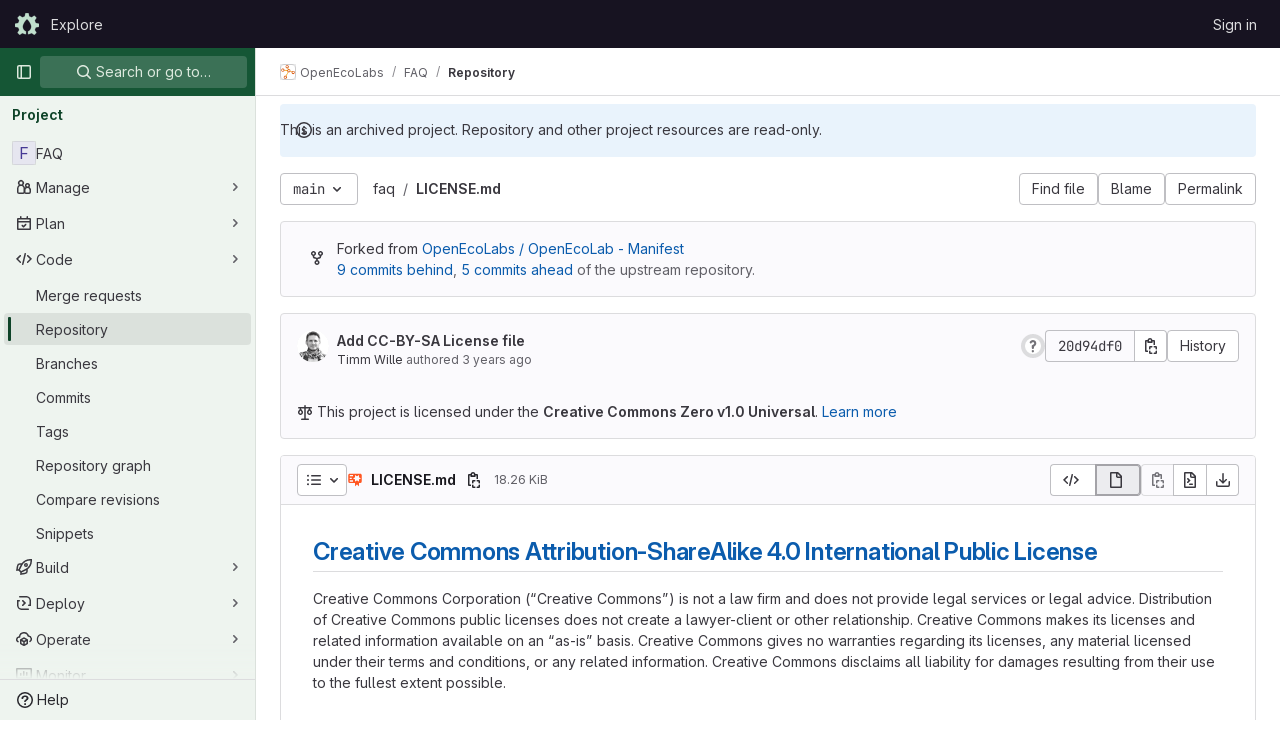

--- FILE ---
content_type: text/javascript; charset=utf-8
request_url: https://gitlab.opensourceecology.de/assets/webpack/runtime.d7eb2792.bundle.js
body_size: 7483
content:
!function(e){function a(a){for(var d,b,r=a[0],h=a[1],o=a[2],n=a[3]||[],i=0,p=[];i<r.length;i++)b=r[i],Object.prototype.hasOwnProperty.call(l,b)&&l[b]&&p.push(l[b][0]),l[b]=0;for(d in h)Object.prototype.hasOwnProperty.call(h,d)&&(e[d]=h[d]);for(s&&s(a),t.push.apply(t,n);p.length;)p.shift()();return f.push.apply(f,o||[]),c()}function c(){for(var e,a=0;a<f.length;a++){for(var c=f[a],d=!0,h=1;h<c.length;h++){var o=c[h];0!==l[o]&&(d=!1)}d&&(f.splice(a--,1),e=r(r.s=c[0]))}return 0===f.length&&(t.forEach((function(e){if(void 0===l[e]){l[e]=null;var a=document.createElement("link");r.nc&&a.setAttribute("nonce",r.nc),a.rel="prefetch",a.as="script",a.href=b(e),document.head.appendChild(a)}})),t.length=0),e}var d={},l={1:0},f=[],t=[];function b(e){return r.p+""+({3:"IntegrationSectionAmazonQ",34:"monaco",54:"commons-SourceEditor-pages.projects.ci.lints.show-pages.projects.ci.pipeline_editor.show-pages.proje-6f56b1c9",60:"echarts",154:"commons-pages.projects.blob.show-pages.projects.tree.show-treeList",223:"prosemirror",224:"treeList",225:"vendors-content_editor-gfm_copy_extra",226:"vendors-content_editor-statusModalBundle",250:"IntegrationSectionAppleAppStore",251:"IntegrationSectionGooglePlay",252:"IssuablePopoverBundle",253:"SourceEditor",254:"activitiesList",256:"bootstrapModal",257:"container_registry_components",258:"content_editor",259:"csv_viewer",261:"design_management",262:"gfm_copy_extra",263:"gfm_json_table",264:"glql",266:"harbor_registry_components",267:"hello",268:"hl-abnf",269:"hl-accesslog",270:"hl-actionscript",271:"hl-ada",272:"hl-angelscript",273:"hl-apache",274:"hl-applescript",275:"hl-arcade",276:"hl-arduino",277:"hl-armasm",278:"hl-asciidoc",279:"hl-aspectj",280:"hl-autohotkey",281:"hl-autoit",282:"hl-avrasm",283:"hl-awk",284:"hl-axapta",285:"hl-bash",286:"hl-basic",287:"hl-bnf",288:"hl-brainfuck",289:"hl-c",290:"hl-cal",291:"hl-capnproto",292:"hl-ceylon",293:"hl-clean",294:"hl-clojure",295:"hl-clojure-repl",296:"hl-cmake",297:"hl-codeowners",298:"hl-coffeescript",299:"hl-coq",300:"hl-cos",301:"hl-cpp",302:"hl-crmsh",303:"hl-crystal",304:"hl-csharp",305:"hl-csp",306:"hl-css",307:"hl-d",308:"hl-dart",309:"hl-delphi",310:"hl-diff",311:"hl-django",312:"hl-dns",313:"hl-dockerfile",314:"hl-dos",315:"hl-dsconfig",316:"hl-dts",317:"hl-dust",318:"hl-ebnf",319:"hl-elixir",320:"hl-elm",321:"hl-erb",322:"hl-erlang",323:"hl-erlang-repl",324:"hl-excel",325:"hl-fix",326:"hl-flix",327:"hl-fortran",328:"hl-fsharp",329:"hl-gams",330:"hl-gauss",331:"hl-gcode",332:"hl-gherkin",333:"hl-gleam",334:"hl-glsl",335:"hl-go",336:"hl-golo",337:"hl-gradle",338:"hl-groovy",339:"hl-haml",340:"hl-handlebars",341:"hl-haskell",342:"hl-haxe",343:"hl-hcl",344:"hl-hsp",345:"hl-http",346:"hl-hy",347:"hl-inform7",348:"hl-ini",349:"hl-irpf90",350:"hl-java",351:"hl-javascript",352:"hl-jboss-cli",353:"hl-json",354:"hl-julia",355:"hl-julia-repl",356:"hl-kotlin",357:"hl-lasso",358:"hl-latex",359:"hl-ldif",360:"hl-leaf",361:"hl-less",362:"hl-lisp",363:"hl-livecodeserver",364:"hl-livescript",365:"hl-llvm",366:"hl-lsl",367:"hl-lua",368:"hl-makefile",369:"hl-markdown",370:"hl-matlab",371:"hl-mel",372:"hl-mercury",373:"hl-mipsasm",374:"hl-mizar",375:"hl-mojolicious",376:"hl-monkey",377:"hl-moonscript",378:"hl-n1ql",379:"hl-nestedtext",380:"hl-nginx",381:"hl-nim",382:"hl-nix",383:"hl-node-repl",384:"hl-nsis",385:"hl-objectivec",386:"hl-ocaml",387:"hl-openscad",388:"hl-oxygene",389:"hl-parser3",390:"hl-perl",391:"hl-pf",392:"hl-pgsql",393:"hl-php",394:"hl-php-template",395:"hl-plaintext",396:"hl-pony",397:"hl-powershell",398:"hl-processing",399:"hl-profile",400:"hl-prolog",401:"hl-properties",402:"hl-protobuf",403:"hl-puppet",404:"hl-purebasic",405:"hl-python",406:"hl-python-repl",407:"hl-q",408:"hl-qml",409:"hl-r",410:"hl-reasonml",411:"hl-rib",412:"hl-roboconf",413:"hl-routeros",414:"hl-rsl",415:"hl-ruby",416:"hl-ruleslanguage",417:"hl-rust",418:"hl-sas",419:"hl-scala",420:"hl-scheme",421:"hl-scilab",422:"hl-scss",423:"hl-shell",424:"hl-smali",425:"hl-smalltalk",426:"hl-sml",427:"hl-sql",428:"hl-stan",429:"hl-stata",430:"hl-step21",431:"hl-stylus",432:"hl-subunit",433:"hl-svelte",434:"hl-swift",435:"hl-taggerscript",436:"hl-tap",437:"hl-tcl",438:"hl-thrift",439:"hl-tp",440:"hl-twig",441:"hl-typescript",442:"hl-vala",443:"hl-vbnet",444:"hl-vbscript",445:"hl-vbscript-html",446:"hl-verilog",447:"hl-vhdl",448:"hl-vim",449:"hl-wasm",450:"hl-wren",451:"hl-x86asm",452:"hl-xl",453:"hl-xml",454:"hl-xquery",455:"hl-yaml",456:"hl-zephir",457:"ide_runtime",458:"ide_terminal",459:"indexed_db_persistent_storage",460:"initGFMInput",461:"initInviteMembersModal",462:"initInviteMembersTrigger",463:"integrationJiraAuthFields",464:"integrationSectionConfiguration",465:"integrationSectionConnection",466:"integrationSectionJiraIssues",467:"integrationSectionJiraTrigger",468:"integrationSectionTrigger",470:"katex",471:"linked_pipelines_column",472:"notebook_viewer",473:"openapi_viewer",474:"organization_switcher",824:"pdf_viewer",829:"search_settings",831:"shortcutsBundle",832:"sketch_viewer",833:"statusModalBundle",834:"stl_viewer",837:"uq_import",838:"uq_storage_namespace",839:"uq_storage_project",840:"userCallOut",841:"vendors-SourceEditor",842:"vendors-hl-1c",843:"vendors-hl-gml",844:"vendors-hl-isbl",845:"vendors-hl-mathematica",846:"vendors-hl-maxima",847:"vendors-hl-sqf",848:"vendors-ide_terminal",849:"vendors-indexed_db_persistent_storage",850:"vendors-openapi",851:"vendors-search_settings",852:"vendors-statusModalBundle",853:"vendors-stl_viewer",854:"whatsNewApp",855:"work_items_feedback"}[e]||e)+"."+{3:"f9586ac0",7:"90d2718f",10:"46deebe6",13:"7450f32f",14:"1fdb16db",23:"0a8045e3",25:"355f6a96",30:"802dcd5e",34:"9460efd8",35:"84c6fe22",41:"60128b61",43:"3e0ea252",51:"7b211c4b",52:"67ef44f0",53:"25e27e9d",54:"15838fef",60:"68145f29",61:"19d026d8",62:"8da40caa",63:"15028a33",64:"b9348716",74:"f1013440",75:"5f6ea005",88:"bcb2e394",89:"36f98e63",101:"8056963a",102:"7457ce57",103:"5932a640",104:"de3a27a1",124:"6ec7800b",125:"fbae8816",126:"e7de7ded",127:"6bde1c4e",128:"7e4ee024",154:"9629fd8c",167:"7bc6ae55",168:"c210172b",169:"da23745d",170:"7fbd5b98",171:"067be014",172:"b6e1fecf",223:"2851dce0",224:"93b89c18",225:"39228f8f",226:"7c0d5d73",227:"6cb72e14",228:"a671bcc3",229:"6519cef9",230:"d10169fe",231:"521aba8d",232:"5d266254",233:"608f7671",234:"7551ac58",235:"798242d9",236:"72728753",237:"84a4eeed",238:"68a71557",239:"c5ae62ad",240:"0258ff53",241:"2dcb2b40",242:"1371dc3f",243:"4b0f6b2f",244:"d62f36e2",245:"2c77d377",246:"a5832168",247:"bff130f9",248:"80d36f6c",249:"7adcdd3d",250:"12a392cb",251:"97b28ece",252:"d2bed872",253:"c07c23e7",254:"459512a4",256:"f1d6a470",257:"a6cfc689",258:"219baf03",259:"f6577a1d",261:"8b51a113",262:"58a172d6",263:"986b0e1f",264:"fe3446c8",266:"7f69ec2c",267:"f051a5d0",268:"6b4c7071",269:"21c70b1c",270:"d962d779",271:"0abd0923",272:"06d0b30c",273:"772c1edb",274:"6fcb732f",275:"1e344bfc",276:"b709bd8a",277:"0e34f6fd",278:"51f3e61e",279:"4d49319d",280:"6622a844",281:"34581c34",282:"41f5eec2",283:"ed7dd8d0",284:"001b4122",285:"9f6a2b36",286:"4b1b1dc8",287:"8a784cb6",288:"daef73c5",289:"641d0fea",290:"1d47b823",291:"4a5137fc",292:"df917396",293:"e9bcf859",294:"f22b67c2",295:"f3130923",296:"191376fa",297:"019a7a67",298:"cbf68399",299:"35ae683d",300:"5554f87a",301:"d611811f",302:"9411d9c3",303:"2f312d3b",304:"3746efb0",305:"34471be0",306:"bedc865e",307:"dcf22ad2",308:"3bc125ee",309:"1b63e315",310:"bab389c9",311:"50cc9ce4",312:"93ce0f53",313:"cedbb7e0",314:"9e56f266",315:"2ccca035",316:"cdabfdd2",317:"7b2f8e01",318:"c7a58772",319:"8991f171",320:"3d2594f5",321:"92799028",322:"5e2eafcb",323:"3afb94a7",324:"5809b0f4",325:"3c7ee78b",326:"40329a0d",327:"479a77ad",328:"35f1953e",329:"09f9f300",330:"8ec913e9",331:"611c118d",332:"98fb682a",333:"7a65c298",334:"e36ce76e",335:"a8e3c3d2",336:"c5babd9c",337:"dd8552ba",338:"625dcf89",339:"28523ed7",340:"0bcb85cf",341:"80a6e6c6",342:"05fd8643",343:"7c48bb34",344:"005add8c",345:"c571219c",346:"3dcbb7c2",347:"cf920697",348:"46ff590b",349:"654391d9",350:"edbdf9e7",351:"fdf4ca13",352:"9ddbafa5",353:"8c9358e2",354:"b4a99545",355:"946148aa",356:"782ec9c6",357:"1c8e5d12",358:"1288814d",359:"eef30a9c",360:"4f20d076",361:"2fea87c2",362:"44a591ef",363:"22e98c1d",364:"1fc173ee",365:"5154184f",366:"132d42d2",367:"89df5551",368:"cc564a30",369:"bd34c1ef",370:"7ac13be3",371:"98bc1e9a",372:"1840c6a9",373:"13b26644",374:"920f6b98",375:"384960ff",376:"e2236c27",377:"e175d112",378:"47138fe6",379:"4ca9ef7d",380:"bf559333",381:"4189302b",382:"2362ed8a",383:"c154d644",384:"6d44dc86",385:"d802230a",386:"2d27bdaa",387:"8cdcc52a",388:"2f7c9418",389:"4c3fa038",390:"1a728ee6",391:"fd9c2035",392:"0d20e400",393:"e04c5c47",394:"a4ec3607",395:"31f88fe0",396:"76c3fc19",397:"7ba7b560",398:"b40187e4",399:"e1a50832",400:"f2b366ef",401:"ea21ffe9",402:"df49fb0b",403:"2338dc00",404:"75002d53",405:"7443af42",406:"50945969",407:"6fee7745",408:"dd0b6a55",409:"02a53a96",410:"0cc592a1",411:"caad1386",412:"29c62785",413:"0ee32938",414:"42dc1ec1",415:"d58c0cc4",416:"ce67f985",417:"eeeca614",418:"e26c840f",419:"e8e938db",420:"aa2d8a6e",421:"e356febf",422:"3c75d730",423:"c4bc354f",424:"9e15157d",425:"387681c8",426:"5ad332ab",427:"db5c06a4",428:"2d3e8fd2",429:"04d4fb0d",430:"0d44cfd3",431:"196000c6",432:"d1277d1b",433:"de0c417d",434:"d6818c6b",435:"07bab363",436:"52ffb017",437:"5e135753",438:"cab306b5",439:"bdfe7457",440:"3b2d4ae7",441:"56168632",442:"a06ee265",443:"6efff81e",444:"80cb5e79",445:"a15d280e",446:"670442ac",447:"c5da6a01",448:"e38fd914",449:"fc3d4b85",450:"91dbd5a1",451:"3287b2a3",452:"cdd1ecb3",453:"752ba564",454:"9042b6d2",455:"b6147e9d",456:"9da4709c",457:"eb2cc924",458:"a324d12d",459:"c031d770",460:"2211ae38",461:"03bfb023",462:"9ed20a84",463:"105e7459",464:"6a6837c8",465:"1eafc304",466:"6674d098",467:"93c8685d",468:"27dd8c9a",470:"4e8c63fc",471:"c9f27efe",472:"3267bcc1",473:"f4c5dc97",474:"8519148f",824:"c685fb86",829:"e42f5fa9",831:"5852dbd3",832:"4c0c5d7b",833:"0b62bef2",834:"6c3b1883",837:"fe3a1c7a",838:"a6b155b0",839:"0977c816",840:"31f3ef87",841:"db1b065a",842:"f4a0814c",843:"d496df3c",844:"ed674bb9",845:"f83848e8",846:"aae20385",847:"b54174d2",848:"9511a141",849:"6f98a2f8",850:"7e543205",851:"45f1825f",852:"e073257d",853:"ce665ada",854:"7a7d2696",855:"64fff59d",856:"d56841ec",857:"91802cbe",858:"09673947",859:"d712a585",860:"eeb1be5a",861:"1e26fe18",862:"fdd99ccc",863:"7240c124",864:"9f5ebc70",865:"cc265827",866:"566db155",867:"42212022",868:"1f36a35d",869:"e9e0342d",870:"e2a333b6",871:"2f1a7e47",872:"e201ccd9",873:"98487df1",874:"a594138e",875:"c70688c7",876:"7d2d6731",877:"b0279944",878:"e17af5d0",879:"7a53c821",880:"f5463120",881:"dfad6ab6",882:"c951fed8",883:"4885b107",884:"00de3ed2",885:"4baafcd1",886:"b573a2d8",887:"347c38c1",888:"7e1ff82e",889:"b92fe45c",890:"baf3ce60",891:"602017a2",892:"3b2d4a53",893:"13628c0f",894:"5eacdeb0",895:"cdec4830",896:"3726aa7f",897:"f719eeda",898:"86a63242",899:"cec38fbc",900:"5aa293eb",901:"a5770fc0",902:"682300a4",903:"b873a361",904:"a2ac016c",905:"8e0d3574",906:"075ebe97",907:"4082bd8d",908:"159ed6f9",909:"62f124ad",910:"2b05d129",911:"5290cfae",912:"5e29bb06",913:"883f3dcb",914:"af649c37",915:"cbb91bd7",916:"3c2769bf",917:"ccdba71f",918:"e9f560ba",919:"cd8722d9",920:"1fc22ae4",921:"ebe2653b",922:"ea225048",923:"b416afea",924:"d7498f43",925:"d919a2dc",926:"60be10ad",927:"3938fd0a",928:"ab1ad308",929:"0c5cbbfd",930:"d9919883",931:"226b7291",932:"bce3a97c",933:"a875759f",934:"fd07360d",935:"15cce5f7",936:"6a746793",937:"92091452",938:"8d58f26d",939:"e869f7c3",940:"5a96ea07",941:"1202dab3",942:"c774004e",943:"34ab743f",944:"f05e8e20",945:"d26d35d5",946:"6a388215",947:"7dc47d3a",948:"1debc7d6",949:"63dba08a",950:"05df1730",951:"89cec0f5",952:"224aac62",953:"cc3ce077",954:"f5dd4d1d",955:"66f3885d",956:"619b5fe6",957:"c4f1cdee",958:"53c5833e",959:"f2857360",960:"40049c7d",961:"6cd149b8",962:"44b7deec",963:"e6163d83",964:"75781457",965:"759b167a",966:"fefa5fd9",967:"da38d4d8",968:"64ef2aa7",969:"c097e981",970:"2989c06a",971:"286cb7eb",972:"1caed309",973:"4c881daa",974:"546d9111",975:"246346a6",976:"a4f1708c",977:"5db38319",978:"6d38ff26",979:"ef66f52e",980:"dcfc0b13",981:"72ee3c55",982:"9e0639e1",983:"fd4ad4fd",984:"2b06f33e",985:"6be7a46a",986:"f11c753e",987:"69188806",988:"823ca36a",989:"082fc940",990:"4122be16",991:"11880203",992:"cc6434ea",993:"d7cfb4ca",994:"958f3346",995:"b18d6c29",996:"87813cf3",997:"e00bdea7",998:"6f3557df",999:"651cc3c1",1e3:"099acc3d",1001:"3e10ea9f",1002:"bd3228bb",1003:"c8a594d8",1004:"cb1eaa1f",1005:"fe14a382",1006:"9d04de5a",1007:"dfc71943",1008:"5dbeb0a1",1009:"64eb7903",1010:"760f01bb",1011:"ed59deb7",1012:"f8dc284b",1013:"e1f6755f",1014:"445e8c8f",1015:"e848a8c4",1016:"1e74ab47",1017:"0f7f61a3",1018:"b4d46c59",1019:"4f3a8eb0",1020:"b7f22e8d",1021:"d20e7237",1022:"c8455304",1023:"b083b22e",1024:"eae57f90",1025:"f1055739",1026:"a6087ce4",1027:"1c3ee645",1028:"78da3804",1029:"83b07ab3",1030:"0d825ea6",1031:"cc87b15d",1032:"e381d32f",1033:"95d0857e",1034:"f4f1b99f",1035:"f5142781",1036:"a654eca4",1037:"30af679d",1038:"0ef4ca1d",1039:"aa7b738b",1040:"f3367a31",1041:"9f5bdeba",1042:"8aede60d",1043:"0ed67f9a",1044:"4de98e2d",1045:"b01a2634",1046:"97ac50ff",1047:"3510e993",1048:"2bfabfbf",1049:"063e7dc7",1050:"169de584",1051:"45369375",1052:"d4ee07c0",1053:"d53d6253",1054:"ccf0c81c",1055:"1c853b9b",1056:"a7565c79",1057:"40317f57",1058:"42c91b6d",1059:"6f65dd0b",1060:"7556e039",1061:"5754741e",1062:"c6970244",1063:"f382d61f",1064:"4d0d8895",1065:"893a2a3c",1066:"06319c33",1067:"b22b04ad",1068:"d7fb24d6",1069:"a20f4274",1070:"e729ed1c",1071:"81e63188",1072:"5e07782d",1073:"c44fd4c1",1074:"46f993f1",1075:"7ea507e8",1076:"7cb62de9",1077:"c2ae8bdc",1078:"0ed28b15",1079:"9fbe8699",1080:"fbe8d464",1081:"0db0d6eb",1082:"17e24b8e",1083:"95a9c95b"}[e]+".chunk.js"}function r(a){if(d[a])return d[a].exports;var c=d[a]={i:a,l:!1,exports:{}};return e[a].call(c.exports,c,c.exports,r),c.l=!0,c.exports}r.e=function(e){var a=[],c=l[e];if(0!==c)if(c)a.push(c[2]);else{var d=new Promise((function(a,d){c=l[e]=[a,d]}));a.push(c[2]=d);var f,t=document.createElement("script");t.charset="utf-8",t.timeout=120,r.nc&&t.setAttribute("nonce",r.nc),t.src=b(e);var h=new Error;f=function(a){t.onerror=t.onload=null,clearTimeout(o);var c=l[e];if(0!==c){if(c){var d=a&&("load"===a.type?"missing":a.type),f=a&&a.target&&a.target.src;h.message="Loading chunk "+e+" failed.\n("+d+": "+f+")",h.name="ChunkLoadError",h.type=d,h.request=f,c[1](h)}l[e]=void 0}};var o=setTimeout((function(){f({type:"timeout",target:t})}),12e4);t.onerror=t.onload=f,document.head.appendChild(t)}return Promise.all(a)},r.m=e,r.c=d,r.d=function(e,a,c){r.o(e,a)||Object.defineProperty(e,a,{enumerable:!0,get:c})},r.r=function(e){"undefined"!=typeof Symbol&&Symbol.toStringTag&&Object.defineProperty(e,Symbol.toStringTag,{value:"Module"}),Object.defineProperty(e,"__esModule",{value:!0})},r.t=function(e,a){if(1&a&&(e=r(e)),8&a)return e;if(4&a&&"object"==typeof e&&e&&e.__esModule)return e;var c=Object.create(null);if(r.r(c),Object.defineProperty(c,"default",{enumerable:!0,value:e}),2&a&&"string"!=typeof e)for(var d in e)r.d(c,d,function(a){return e[a]}.bind(null,d));return c},r.n=function(e){var a=e&&e.__esModule?function(){return e.default}:function(){return e};return r.d(a,"a",a),a},r.o=function(e,a){return Object.prototype.hasOwnProperty.call(e,a)},r.p="/assets/webpack/",r.oe=function(e){throw console.error(e),e};var h=this.webpackJsonp=this.webpackJsonp||[],o=h.push.bind(h);h.push=a,h=h.slice();for(var n=0;n<h.length;n++)a(h[n]);var s=o;c()}([]);
//# sourceMappingURL=runtime.d7eb2792.bundle.js.map